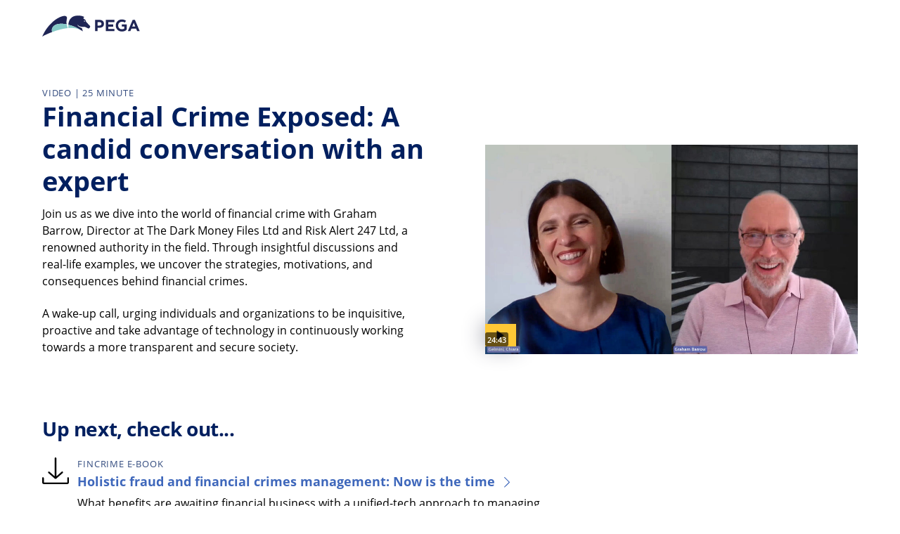

--- FILE ---
content_type: text/css
request_url: https://www.pega.com/sites/default/files/css/css_xEPLday4P1l2sNVMPO4Eax431Lze3dIeMTIfg1qyamM.css?delta=2&language=en&theme=pegawww_theme&include=eJx9kg2O4yAMhS_UNJrOzl7HMuASTwEjcCbtnn6dtrNdTX-kiAj72fh9gL2TApdP8ipt9L2PrgkGj11BKVeYiOOksOcjxCQO0wbva2LjALNyYj2BT6uiw7Is8P6x-_2oYOJA4NAfYpO5BOCMkUAKeMwVORZIWAKXCNUS_WkLL0XRK2SCvTRACJQF_ET-4OS4NsSUYCFn2fy8zZctYk0UQVkTvbDKZc9ltbn7gHNtxbmbl1nVTrPvxq8mPD1qUUR5zx6VTa6cqau5vuA2zo9KtM0mah7QyaxmWw68Iuag07Oalf9u9_52GbORx6p-whVUNryOHvqzqgC_dm9XJivgJqmbCBRd33hpNIY2V0xb_MTjpmLD2LBO_Tt8i2znUmeXuE8UNpUigpOk47oMV8T_ohC5jJfgYI7s0m-pLAHT-GP_X14nyjR6yVUKFe0DhsxlUJHksNk_xkSv9OeJJnuP_aWqydKpDYHqinO9vzv5na1LONnen8xYooEN6vUce-UROiXjb83GwJgkXlKVWpeCif_Q-DOwLc5vbYYvpuWsXu_6HoK3ywrfQz6U-FQ3_dTt6Y0OO_0FgsaZ5Q
body_size: -107
content:
/* @license GPL-2.0-or-later https://www.drupal.org/licensing/faq */
.c-bolt-broadcast.c-bolt-broadcast--open{max-height:none;}
@media (min-width:37.5em){.u-bolt-grid\@small{display:grid !important;}}@media (min-width:50em){.u-bolt-grid\@medium{display:grid !important;}}@media (min-width:62.5em){.u-bolt-grid\@large{display:grid !important;}}
.c-base-ocpl-bg-image{display:none;}
.js-base-webform-card [id^="edit-contact-me--"]{display:none !important;}
.c-bolt-video-thumbnail__title{display:none;}
.c-bolt-broadcast--open .c-bolt-background__video-toggle-button{display:none;}
.c-bolt-notifications__timestamp::after{border-radius:100%}
.truste_box_overlay{min-width:auto !important;}
.captcha-type-challenge--recaptcha .captcha__title{display:none;}
.vjs-remaining-time{display:none !important;}


--- FILE ---
content_type: image/svg+xml
request_url: https://www.pega.com/modules/custom/pega_clp/assets/images/clp-bg-2.svg
body_size: 1289
content:
<svg enable-background="new 0 0 1526.3 1985.1" viewBox="0 0 1526.3 1985.1" xmlns="http://www.w3.org/2000/svg" xmlns:xlink="http://www.w3.org/1999/xlink"><mask id="a" height="14" maskUnits="userSpaceOnUse" width="14" x="343.2" y="1270.7"><path clip-rule="evenodd" d="m-895.8 530.7h1440v1000h-1440z" fill="#fff" fill-rule="evenodd"/></mask><mask id="b" height="69" maskUnits="userSpaceOnUse" width="69" x="23.2" y="1314.7"><path clip-rule="evenodd" d="m-895.8 530.7h1440v1000h-1440z" fill="#fff" fill-rule="evenodd"/></mask><mask id="c" height="14" maskUnits="userSpaceOnUse" width="14" x="373.2" y="1104.7"><path clip-rule="evenodd" d="m-895.8 530.7h1440v1000h-1440z" fill="#fff" fill-rule="evenodd"/></mask><mask id="d" height="46" maskUnits="userSpaceOnUse" width="46" x="473.2" y="1132.7"><path clip-rule="evenodd" d="m-895.8 530.7h1440v1000h-1440z" fill="#fff" fill-rule="evenodd"/></mask><mask id="e" height="26" maskUnits="userSpaceOnUse" width="26" x="420.2" y="1288.7"><path clip-rule="evenodd" d="m-895.8 530.7h1440v1000h-1440z" fill="#fff" fill-rule="evenodd"/></mask><mask id="f" height="26" maskUnits="userSpaceOnUse" width="26" x="207.2" y="1207.7"><path clip-rule="evenodd" d="m-895.8 530.7h1440v1000h-1440z" fill="#fff" fill-rule="evenodd"/></mask><mask id="g" height="194.7" maskUnits="userSpaceOnUse" width="195.1" x="500.8" y="672.6"><path clip-rule="evenodd" d="m-895.8 530.7h1440v1000h-1440z" fill="#fff" fill-rule="evenodd"/></mask><mask id="h" height="46" maskUnits="userSpaceOnUse" width="46" x="0" y="510.7"><path clip-rule="evenodd" d="m-612.7-12h960v666.7h-960z" fill="#fff" fill-rule="evenodd"/></mask><g clip-rule="evenodd" fill-rule="evenodd"><path d="m468.4 1272c-21 19.2-44.8 33.9-69 46.4-63.4 32.6-129.9 50.2-157.9 93.8-38.6 60.3-3.7 170.7 46.6 291.5 50.1 120.9 115.3 252.4 199 277.3 83.8 25 185.8-56.4 282.6-102.8 96.6-46.3 188.2-57.8 230-113.1 41.8-55.5 34.1-155 26.5-269.6-.8-12.5-22.4-254.6-82.4-338.6-67-94.3-193.7-153.1-276.8-118-83 34.8-122.7 163.6-198.6 233.1" fill="#fff"/><path d="m197.7 1351.3.7-8 179.4 15.7-.7 8zm-2 19 .7-8 179.4 15.7-.7 8zm-2 19 .7-8 179.4 15.7-.7 8zm-1 19 .7-8 179.4 15.7-.7 8zm-2 19 .7-8 179.4 15.7-.7 8zm-2 19 .7-8 179.4 15.7-.7 8zm-1 19 .7-8 179.4 15.7-.7 8zm-2 19 .7-8 179.4 15.7-.7 8zm-2 19 .7-8 179.4 15.7-.7 8zm-1 19 .7-8 179.4 15.7-.7 8z" fill="#86cac6"/><path d="m307.5 1360.9c4.6-2.3 9.4-4.5 14.2-6.8l56.1 4.9-.7 8zm-29.7 16.6c3.7-2.4 7.5-4.7 11.5-7l86.4 7.6-.7 8zm-22 17.3c2.6-2.5 5.4-5 8.3-7.3l109.7 9.6-.7 8zm-14.6 17.8.3-.4c1.6-2.4 3.3-4.8 5.1-7.1l126.2 11-.7 8zm-8.9 18.4c.9-2.6 2-5.2 3.1-7.7l135.3 11.8-.7 8zm-4.9 18.7c.5-2.7 1-5.3 1.7-7.9l139.7 12.2-.7 8zm-2.1 18.9c.1-2.7.3-5.4.6-8l141.9 12.4-.7 8zm-.1 19.2c-.1-2.7-.2-5.4-.2-8l140.8 12.3-.7 8zm1.6 19.3c-.3-2.7-.6-5.4-.9-8.1l137.8 12.1-.7 8zm3 19.3c-.5-2.7-.9-5.5-1.4-8.1l134.4 11.8-.7 8z" fill="#b7e4e6"/><path d="m1521.4 371.3c11.8 185.6 21.9 401.5-215.4 372.3-297.4-36.6-277.4 91.3-284.7 255.5-7.3 164.3-40.2 321.2-255.5 215.4-215.4-105.9-248.2-116.8-441.7-51.1-193.5 65.8-368.7-47.4-313.9-233.6 54.7-186.2 135.1-226.3 113.2-412.5s120.5-175.2 262.8-94.9c142.4 80.3 321.2 105.9 343.1-58.4s113.2-335.8 270.1-157 255.5 7.3 306.6-142.4c51.1-149.6 193.5-36.4 215.4 306.7" fill="#b7e4e6"/><path d="m321.1 573.7c-66 0-121.9 20.2-166.7 60.3-61.7 55.2-97.1 145.5-97.1 247.8 0 100.7 49.4 204.4 125.9 264.2 37.9 29.6 99 60.9 175.2 42 287.5-71.6 309.8-252.5 309.8-306.2 0-159.6-126.4-285.3-307.5-305.7-13.6-1.6-26.8-2.4-39.6-2.4m-8.3 656c-52.8 0-105.3-18.8-151.8-55.2-84.9-66.4-139.8-181.3-139.8-292.7 0-112.6 39.8-212.7 109.1-274.7 60.7-54.2 141.7-77.4 234.4-66.9 199.9 22.6 339.5 163 339.5 341.6 0 161-126 288.6-337.2 341.2-17.9 4.5-36.1 6.7-54.2 6.7" fill="#86cac6"/><path d="m57.2 881.7c0 100.7 49.4 204.4 125.9 264.2 16.2 12.7 36.7 25.7 60.8 34.9-27.4 2.6-53.7 1.6-78.3-2.8-1.6-1.2-3.2-2.4-4.8-3.6-81.7-63.9-135.6-172.7-139.5-280.1 15.8-46.2 33-82.9 48.7-116-8.3 32.3-12.8 67.1-12.8 103.4zm307.5-341.5c199.9 22.6 339.5 163 339.5 341.6 0 99.1-47.7 185.5-133.5 249.5-17.7-4.5-34.5-7.3-51.4-8.3 135.8-84.1 148.9-200.1 148.9-241.3 0-159.6-126.4-285.3-307.5-305.7-13.6-1.5-26.8-2.3-39.6-2.3-66 0-121.9 20.2-166.7 60.3-17 15.2-32.1 33.1-44.9 53.2 7.7-23.2 13.4-47.6 16-75.6 1.6-1.5 3.3-3 4.9-4.5 60.6-54.3 141.7-77.4 234.3-66.9z" fill="#49bdc3"/><path d="m350.2 1270.7c3.8.4 7 3.1 7 7s-3.1 7-7 7-7-3.1-7-7c0-3.8 2.3-7.5 7-7" fill="#10a5ac" mask="url(#a)"/><path d="m57.7 1314.9c18.9 2.1 34.5 15.4 34.5 34.4s-15.4 34.4-34.5 34.4-34.5-15.4-34.5-34.4 11.4-37 34.5-34.4" fill="#ffe399" mask="url(#b)"/><path d="m380.2 1104.7c3.8.4 7 3.1 7 7s-3.1 7-7 7-7-3.1-7-7c0-3.8 2.3-7.5 7-7" fill="#10a5ac" mask="url(#c)"/><path d="m496.2 1132.9c12.6 1.4 23 10.3 23 22.9 0 12.7-10.3 22.9-23 22.9s-23-10.3-23-22.9c0-12.7 7.6-24.7 23-22.9" fill="#b7e4e6" mask="url(#d)"/><path d="m433.2 1288.8c7.1.8 13 5.8 13 13s-5.8 13-13 13-13-5.8-13-13 4.3-14 13-13" fill="#86cac6" mask="url(#e)"/><path d="m220.2 1207.8c7.1.8 13 5.8 13 13s-5.8 13-13 13-13-5.8-13-13 4.3-14 13-13" fill="#10a5ac" mask="url(#f)"/><path d="m515.8 680.5.7-8 179.5 15.8-.7 8zm-2 19 .7-8 179.5 15.8-.7 8zm-2 19 .7-8 179.5 15.8-.7 8zm-1 19 .7-8 179.5 15.8-.7 8zm-2 19 .7-8 179.5 15.8-.7 8zm-2 19 .7-8 179.5 15.8-.7 8zm-1 19 .7-8 179.5 15.8-.7 8zm-2 19 .7-8 179.5 15.8-.7 8zm-2 19 .7-8 179.5 15.8-.7 8zm-1 19 .7-8 179.5 15.8-.7 8z" fill="#86cac6" mask="url(#g)"/><path d="m23 510.9c12.6 1.4 23 10.3 23 22.9 0 12.7-10.3 22.9-23 22.9s-23-10.3-23-22.9c0-12.7 7.6-24.7 23-22.9" fill="#ffe399" mask="url(#h)"/></g></svg>

--- FILE ---
content_type: text/javascript
request_url: https://www.pega.com/themes/custom/pegawww_theme/dist/build/bolt-trigger-bundle-64a7aa6900d1d882acc1.js
body_size: 1783
content:
/*! For license information please see bolt-trigger-bundle-64a7aa6900d1d882acc1.js.LICENSE.txt */
(self.webpackChunkpega_bolt_build=self.webpackChunkpega_bolt_build||[]).push([[31429],{41937:(t,e,o)=>{"use strict";o.r(e),o.d(e,{BoltTrigger:()=>b});var r=o(111494),i=o(33381),n=o(364585),s=o(357667),l=o.n(s);const a='bolt-trigger{font-size:0;outline:none}bolt-trigger[no-outline]:active{outline:none}:host([no-outline]:active){outline:none}bolt-trigger[no-outline]:focus{outline:none}:host([no-outline]:focus){outline:none}bolt-trigger[no-outline]:focus-within{outline:none}:host([no-outline]:focus-within){outline:none}bolt-trigger[type=button]{appearance:none}:host([type=button]){appearance:none}bolt-trigger[type=reset]{appearance:none}:host([type=reset]){appearance:none}bolt-trigger[type=submit]{appearance:none}:host([type=submit]){appearance:none}.c-bolt-trigger{appearance:none;padding:0;font-family:var(--bolt-type-font-family-body);background:none;display:inline;opacity:1;margin:0;font-family:var(--bolt-type-font-family-body);font-size:var(--bolt-type-font-size-regular);color:inherit;line-height:var(--bolt-type-line-height-regular);text-align:inherit;text-decoration:initial;border:none}.c-bolt-trigger--display-inline{display:inline}.c-bolt-trigger--display-block{display:block;width:100%}.c-bolt-trigger--display-flex{display:flex}.c-bolt-trigger--cursor-auto{cursor:auto}.c-bolt-trigger--cursor-pointer{cursor:pointer}.c-bolt-trigger--cursor-zoom-in{cursor:zoom-in}@media all and (-ms-high-contrast: none),(-ms-high-contrast: active){.c-bolt-trigger--cursor-zoom-in{cursor:url("~@bolt/components-trigger/src/cursor-zoom-in.cur"),pointer}}.c-bolt-trigger--cursor-zoom-out{cursor:zoom-out}@media all and (-ms-high-contrast: none),(-ms-high-contrast: active){.c-bolt-trigger--cursor-zoom-out{cursor:url("~@bolt/components-trigger/src/cursor-zoom-out.cur"),pointer}}.c-bolt-trigger--outline-none:active,.c-bolt-trigger--outline-none:focus{outline:none}';var u,c=o(510517),p=o.n(c);let g=l().bind(a),b=(0,r.EM)("bolt-trigger")(u=(0,r.pi)(["button","a"])(u=class extends r.uK{static schema=p();static get properties(){return{...this.props}}static get styles(){return[(0,r.iz)(a)]}_handleFocus(){this.dispatchEvent(new CustomEvent("trigger:focus",{bubbles:!0}))}_handleBlur(){this.dispatchEvent(new CustomEvent("trigger:blur",{bubbles:!0}))}render(){const t=g("c-bolt-trigger",{[`c-bolt-trigger--cursor-${this.cursor}`]:this.cursor&&!this.disabled,[`c-bolt-trigger--display-${this.display}`]:this.display,"c-bolt-trigger--outline-none":this.noOutline}),e=this.url&&this.url.length;let o;if(this.rootElement){if(o=this.rootElement.firstChild.cloneNode(!0),o.className+=" "+t,"A"===o.tagName){const t=this.url||this.originalUrl;this.disabled?(this.originalUrl=o.getAttribute("href"),o.setAttribute("aria-this.","true"),o.removeAttribute("href")):(o.removeAttribute("aria-disabled"),t&&o.setAttribute("href",t)),this.target&&o.setAttribute("target",this.target)}else this.disabled?o.setAttribute("disabled",""):o.removeAttribute("disabled"),this.type&&o.setAttribute("type",this.type);(0,i.XX)(this.slotify("default"),o)}else o=e?r.qy`
        <a
          href="${(0,n.J)(this.url&&!this.disabled?this.url:void 0)}"
          class="${t}"
          target="${(0,n.J)(this.target?this.target:void 0)}"
          rel="${(0,n.J)(this.rel?this.rel:void 0)}"
          aria-disabled=${(0,n.J)(this.disabled?"true":void 0)}
          @focus="${t=>this._handleFocus(t)}"
          @blur="${t=>this._handleBlur(t)}"
          >${this.slotify("default")}</a
        >
      `:r.qy`
        <button
          class="${t}"
          type="${this.type}"
          disabled=${(0,n.J)(this.disabled?"":void 0)}
          @focus="${t=>this._handleFocus(t)}"
          @blur="${t=>this._handleBlur(t)}">
          ${this.slotify("default")}
        </button>
      `;return r.qy` ${o} `}})||u)||u},357667:(t,e)=>{var o;!function(){"use strict";var r={}.hasOwnProperty;function i(){for(var t="",e=0;e<arguments.length;e++){var o=arguments[e];o&&(t=s(t,n.call(this,o)))}return t}function n(t){if("string"==typeof t||"number"==typeof t)return this&&this[t]||t;if("object"!=typeof t)return"";if(Array.isArray(t))return i.apply(this,t);if(t.toString!==Object.prototype.toString&&!t.toString.toString().includes("[native code]"))return t.toString();var e="";for(var o in t)r.call(t,o)&&t[o]&&(e=s(e,this&&this[o]||o));return e}function s(t,e){return e?t?t+" "+e:t+e:t}t.exports?(i.default=i,t.exports=i):void 0===(o=function(){return i}.apply(e,[]))||(t.exports=o)}()},510517:(t,e,o)=>{const r=o(891581),{url:i,target:n,disabled:s,...l}=r.boltActionElement.properties;s.description="Make trigger unusable and un-clickable. Only applies to `button`.",t.exports={$schema:"http://json-schema.org/draft-04/schema#",title:"Bolt Trigger",description:"Triggers add button or link behavior to any content without the default button or link styles.",type:"object",properties:{attributes:{type:"object",description:"A Drupal-style attributes object with extra attributes to append to this component."},content:{type:["string","array","object"],description:"Main content of the trigger (Twig only)."},url:i,target:n,type:{description:"Determines the button tag type for semantic buttons",type:"string",default:"button",enum:["button","submit","reset"]},rel:{description:"Set to <code>noopener</code>, if a link is external.",type:"string"},cursor:{description:"Type of cursor shown on hover.",type:"string",default:"pointer",enum:["auto","pointer","zoom-in","zoom-out"]},...l,display:{type:"string",description:"Set the display property",default:"inline",enum:["inline","block","flex"]},no_outline:{type:"boolean",description:"Turn off the default outline on focus",default:!1},disabled:s}}},891581:(t,e,o)=>{const r=o(653032);t.exports={boltActionElement:r}}}]);
//# sourceMappingURL=bolt-trigger-bundle-64a7aa6900d1d882acc1.js.map